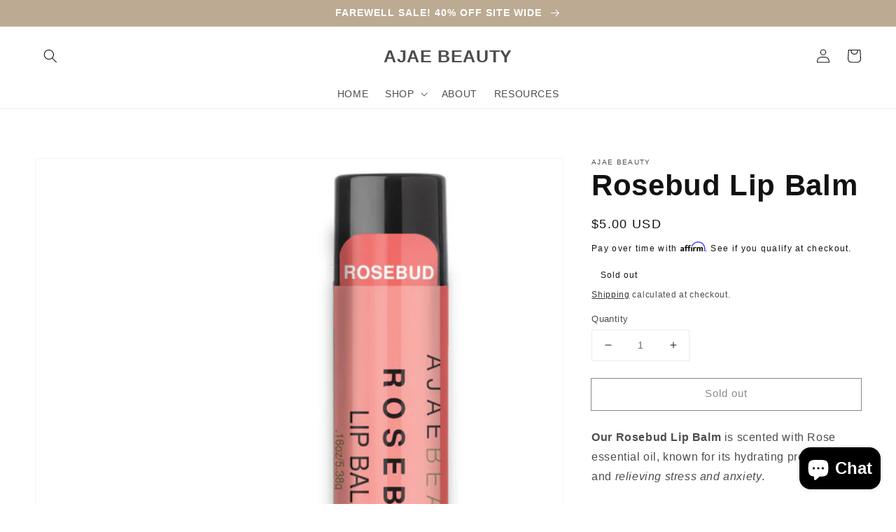

--- FILE ---
content_type: text/javascript
request_url: https://ajaebeauty.com/cdn/shop/t/4/assets/details-modal.js?v=28236984606388830511636896707
body_size: -365
content:
class DetailsModal extends HTMLElement{constructor(){super(),this.detailsContainer=this.querySelector("details"),this.summaryToggle=this.querySelector("summary"),this.detailsContainer.addEventListener("keyup",event=>event.code.toUpperCase()==="ESCAPE"&&this.close()),this.summaryToggle.addEventListener("click",this.onSummaryClick.bind(this)),this.querySelector('button[type="button"]').addEventListener("click",this.close.bind(this)),this.summaryToggle.setAttribute("role","button"),this.summaryToggle.setAttribute("aria-expanded","false")}isOpen(){return this.detailsContainer.hasAttribute("open")}onSummaryClick(event){event.preventDefault(),event.target.closest("details").hasAttribute("open")?this.close():this.open(event)}onBodyClick(event){(!this.contains(event.target)||event.target.classList.contains("modal-overlay"))&&this.close(!1)}open(event){this.onBodyClickEvent=this.onBodyClickEvent||this.onBodyClick.bind(this),event.target.closest("details").setAttribute("open",!0),document.body.addEventListener("click",this.onBodyClickEvent),document.body.classList.add("overflow-hidden"),trapFocus(this.detailsContainer.querySelector('[tabindex="-1"]'),this.detailsContainer.querySelector('input:not([type="hidden"])'))}close(focusToggle=!0){removeTrapFocus(focusToggle?this.summaryToggle:null),this.detailsContainer.removeAttribute("open"),document.body.removeEventListener("click",this.onBodyClickEvent),document.body.classList.remove("overflow-hidden")}}customElements.define("details-modal",DetailsModal);
//# sourceMappingURL=/cdn/shop/t/4/assets/details-modal.js.map?v=28236984606388830511636896707
